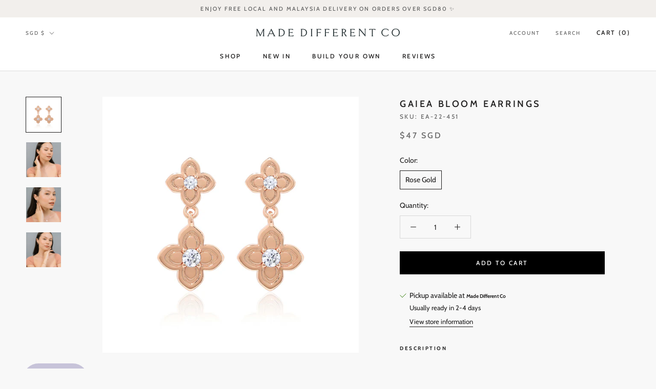

--- FILE ---
content_type: text/javascript; charset=utf-8
request_url: https://www.madedifferent.co/products/gaiea-bloom-earrings-rose-gold.js?currency=SGD&country=SG
body_size: 1361
content:
{"id":9049637486880,"title":"Gaiea Bloom Earrings","handle":"gaiea-bloom-earrings-rose-gold","description":"\u003ch5 style=\"text-align: left;\"\u003e\u003cspan style=\"color: #1c1c1c;\"\u003e\u003cstrong\u003eDescription\u003c\/strong\u003e\u003c\/span\u003e\u003c\/h5\u003e\n\u003cp\u003e \u003c\/p\u003e\n\u003cp style=\"text-align: left;\"\u003e\u003cspan\u003eIntroducing our Gaiea Bloom Earrings – the epitome of springtime elegance. Crafted to capture the whimsical beauty of blooming flowers, delicate petals gracefully dangle from each earring. The flowers sway gently as you move, creating a captivating dance reminiscent of petals caught in a spring breeze.\u003c\/span\u003e\u003c\/p\u003e\n\u003cp style=\"text-align: left;\"\u003e\u003cspan style=\"color: #1c1c1c;\"\u003e\u003cem\u003eSold as a pair.\u003c\/em\u003e\u003c\/span\u003e\u003c\/p\u003e\n\u003cp style=\"text-align: left;\"\u003e\u003cspan style=\"color: #1c1c1c;\"\u003eAlso available in \u003ca title=\"Gaiea Bloom Earrings - Silver\" href=\"https:\/\/www.madedifferent.co\/products\/gaiea-bloom-earrings-silver\"\u003eSilver\u003c\/a\u003e and \u003ca title=\"Gaiea Bloom Earrings - Gold\" href=\"https:\/\/www.madedifferent.co\/products\/gaiea-bloom-earrings-gold\"\u003eGold\u003c\/a\u003e.\u003c\/span\u003e\u003c\/p\u003e\n\u003ch5 style=\"text-align: left;\"\u003e\u003cspan style=\"color: #1c1c1c;\"\u003e\u003cstrong\u003eDetails\u003c\/strong\u003e\u003c\/span\u003e\u003c\/h5\u003e\n\u003cp style=\"text-align: left;\"\u003e\u003cspan style=\"color: #1c1c1c;\"\u003e- 0.5 microns 18k rose gold plated brass\u003c\/span\u003e\u003c\/p\u003e\n\u003cp style=\"text-align: left;\"\u003e\u003cspan style=\"color: #1c1c1c;\"\u003e- Earrings length: 20mm\u003c\/span\u003e\u003c\/p\u003e\n\u003cp style=\"text-align: left;\"\u003e\u003cspan style=\"color: #1c1c1c;\"\u003e\u003cspan\u003e- Hypoallergenic and \u003c\/span\u003e\u003cspan\u003esafe for sensitive skin\u003c\/span\u003e\u003c\/span\u003e\u003c\/p\u003e","published_at":"2024-02-28T12:00:08+08:00","created_at":"2024-02-26T17:03:39+08:00","vendor":"Rose Gold","type":"jewellery","tags":["__tab1:jewellery-care-1","__tab2:returns","All","Best sellers","Earrings","Earrings_Drop Earrings","Metal Finish_Rose Gold","non sale","Wedding"],"price":4700,"price_min":4700,"price_max":4700,"available":true,"price_varies":false,"compare_at_price":null,"compare_at_price_min":0,"compare_at_price_max":0,"compare_at_price_varies":false,"variants":[{"id":47718498730272,"title":"Rose Gold","option1":"Rose Gold","option2":null,"option3":null,"sku":"EA-22-451","requires_shipping":true,"taxable":false,"featured_image":null,"available":true,"name":"Gaiea Bloom Earrings - Rose Gold","public_title":"Rose Gold","options":["Rose Gold"],"price":4700,"weight":50,"compare_at_price":null,"inventory_quantity":30,"inventory_management":"shopify","inventory_policy":"deny","barcode":"","requires_selling_plan":false,"selling_plan_allocations":[]}],"images":["\/\/cdn.shopify.com\/s\/files\/1\/1054\/7078\/files\/GaieaBloomEarringsR_rg_-min.jpg?v=1708938228","\/\/cdn.shopify.com\/s\/files\/1\/1054\/7078\/files\/1x1GaieaNecklaceandEarringsRG1-min.jpg?v=1708939710","\/\/cdn.shopify.com\/s\/files\/1\/1054\/7078\/files\/1x1GaieaEarringsRG1-min.jpg?v=1708939709","\/\/cdn.shopify.com\/s\/files\/1\/1054\/7078\/files\/1x1GaieaEarringsRG2-min.jpg?v=1708939709"],"featured_image":"\/\/cdn.shopify.com\/s\/files\/1\/1054\/7078\/files\/GaieaBloomEarringsR_rg_-min.jpg?v=1708938228","options":[{"name":"Color","position":1,"values":["Rose Gold"]}],"url":"\/products\/gaiea-bloom-earrings-rose-gold","media":[{"alt":"Gaiea Bloom Earrings.","id":36887374004512,"position":1,"preview_image":{"aspect_ratio":1.0,"height":3000,"width":3000,"src":"https:\/\/cdn.shopify.com\/s\/files\/1\/1054\/7078\/files\/GaieaBloomEarringsR_rg_-min.jpg?v=1708938228"},"aspect_ratio":1.0,"height":3000,"media_type":"image","src":"https:\/\/cdn.shopify.com\/s\/files\/1\/1054\/7078\/files\/GaieaBloomEarringsR_rg_-min.jpg?v=1708938228","width":3000},{"alt":"Gaiea Bloom Earrings.","id":36888122458400,"position":2,"preview_image":{"aspect_ratio":1.0,"height":2023,"width":2023,"src":"https:\/\/cdn.shopify.com\/s\/files\/1\/1054\/7078\/files\/1x1GaieaNecklaceandEarringsRG1-min.jpg?v=1708939710"},"aspect_ratio":1.0,"height":2023,"media_type":"image","src":"https:\/\/cdn.shopify.com\/s\/files\/1\/1054\/7078\/files\/1x1GaieaNecklaceandEarringsRG1-min.jpg?v=1708939710","width":2023},{"alt":"Gaiea Bloom Earrings.","id":36888122589472,"position":3,"preview_image":{"aspect_ratio":1.0,"height":2389,"width":2389,"src":"https:\/\/cdn.shopify.com\/s\/files\/1\/1054\/7078\/files\/1x1GaieaEarringsRG1-min.jpg?v=1708939709"},"aspect_ratio":1.0,"height":2389,"media_type":"image","src":"https:\/\/cdn.shopify.com\/s\/files\/1\/1054\/7078\/files\/1x1GaieaEarringsRG1-min.jpg?v=1708939709","width":2389},{"alt":"Gaiea Bloom Earrings.","id":36888122622240,"position":4,"preview_image":{"aspect_ratio":1.0,"height":2389,"width":2389,"src":"https:\/\/cdn.shopify.com\/s\/files\/1\/1054\/7078\/files\/1x1GaieaEarringsRG2-min.jpg?v=1708939709"},"aspect_ratio":1.0,"height":2389,"media_type":"image","src":"https:\/\/cdn.shopify.com\/s\/files\/1\/1054\/7078\/files\/1x1GaieaEarringsRG2-min.jpg?v=1708939709","width":2389}],"requires_selling_plan":false,"selling_plan_groups":[]}